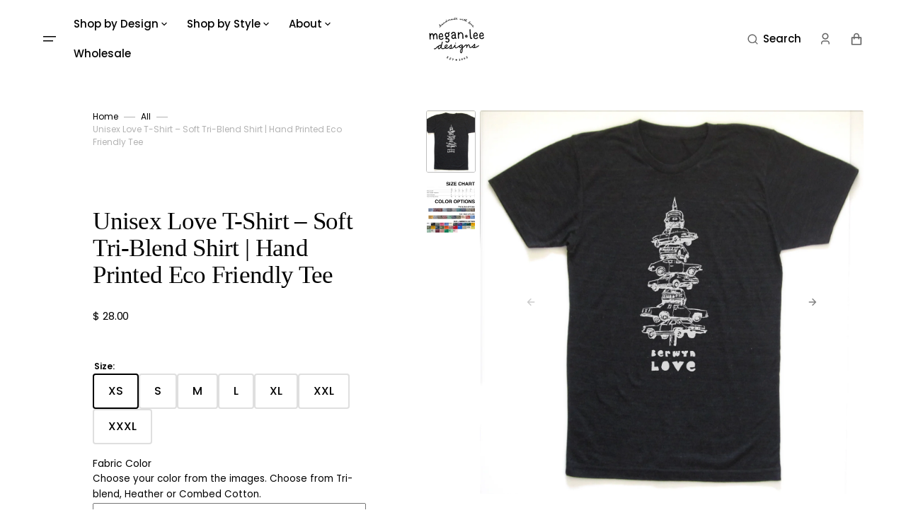

--- FILE ---
content_type: text/css
request_url: https://www.meganleedesigns.com/cdn/shop/t/12/assets/section-about.css?v=78249448838731480761729096129
body_size: -79
content:
.about{padding-bottom:16rem;overflow:hidden}.about__outer{display:flex;flex-direction:column;gap:1rem}@media (min-width: 990px){.about__outer{flex-direction:row;justify-content:space-between;gap:1.5rem}}.about__left{width:100%}@media (min-width: 990px){.about__left{width:38%}}@media (min-width: 1200px){.about__left{width:calc(54% - 1.6rem)}}.about__right{max-width:100%;width:100%;padding-top:3rem}@media (min-width: 990px){.about__right{width:48%;padding-top:4.7rem}}@media (min-width: 990px){.about__subheading,.about__content{max-width:391px}}.about__subheading{margin-bottom:1.2rem}.about__content{margin:0;letter-spacing:-.02em}.about__content p{margin:0}.about__wrapper.no-js .about__accordion-title{cursor:default}.about__wrapper.no-js .about__accordion-title span{cursor:text}.about__accordion-item:last-child .about__accordion-title{border-bottom:.1rem solid rgb(var(--color-border))}.about__accordion-title{display:flex;align-items:center;justify-content:space-between;margin:0;border-top:.1rem solid rgb(var(--color-border));padding:1.6rem 0;position:relative;cursor:pointer}.about__accordion-title:before,.about__accordion-title:after{content:"";width:0;height:.1rem;background-color:rgb(var(--color-foreground-title));position:absolute;left:0;z-index:1;transition:var(--duration-default)}.about__accordion-title:before{top:-.1rem}.about__accordion-title:after{bottom:-.1rem}.about__accordion-title:hover:before,.about__accordion-title:hover:after,.about__accordion-title.active:before,.about__accordion-title.active:after{width:100%}.about__accordion-title:hover .about__more-link{transform:translate(1rem);opacity:1}.about__accordion-title:hover .about__more-link span:first-of-type{display:inline}.about__accordion-title:hover .about__more-link span:last-of-type{display:none}.about__accordion-title:hover .about__more-icon{opacity:0;transform:translate(1.6rem) rotate(45deg)}.about__accordion-title.active .about__more-link{transform:translate(-2rem);opacity:0}.about__accordion-title.active .about__more-link svg{transform:rotate(315deg)}.about__accordion-title.active .about__more-link span:first-of-type{display:none}.about__accordion-title.active .about__more-link span:last-of-type{display:inline}.about__accordion-title.active .about__more-icon{opacity:1;transform:translate(0) rotate(315deg)}.about__accordion-title.active:hover .about__more-icon{opacity:0;transform:translate(1.6rem) rotate(315deg)}.about__accordion-title.active:hover .about__more-link{transform:translate(1rem);opacity:1}.about__accordion-title>span{letter-spacing:-.02em}.about__more-link-wrapper{display:flex;align-items:center}.about__more-link{display:flex;align-items:center;font-size:1.5rem;transform:translate(-2rem);opacity:0;transition:var(--duration-default);transition-delay:var(--duration-short)}.about__more-link svg{width:1.3rem;height:1.3rem;transform:rotate(135deg);margin-right:1rem;transition:var(--duration-default)}.about__more-link span:first-of-type{display:inline}.about__more-link span:last-of-type{display:none}.about__more-icon{transform:translate(0) rotate(45deg);transition:var(--duration-default);transition-delay:var(--duration-short)}.about__accordion-description{display:none;font-size:1.5rem;line-height:2.3rem;padding:2.4rem 0}
/*# sourceMappingURL=/cdn/shop/t/12/assets/section-about.css.map?v=78249448838731480761729096129 */


--- FILE ---
content_type: text/css
request_url: https://www.meganleedesigns.com/cdn/shop/t/12/assets/section-steps.css?v=135269877567068263991729096130
body_size: 359
content:
.steps-section,.steps{overflow:hidden}@media (min-width: 990px){.steps{min-height:100vh;max-height:100vh}}.steps.no-js{padding-top:4rem;padding-bottom:4rem}@media (min-width: 990px){.steps.no-js{min-height:auto;max-height:100%;padding-top:8rem;padding-bottom:8rem}}.steps.no-js .steps__wrapper{justify-content:flex-start;flex-wrap:wrap;flex-direction:row;gap:4rem 2rem;padding-top:0}.steps.no-js .steps__slide-item{display:flex;flex-direction:column;width:100%;position:relative;top:0;bottom:unset;opacity:1;transform:none}@media (min-width: 750px){.steps.no-js .steps__slide-item{width:calc(50% - 2rem)}}@media (min-width: 1200px){.steps.no-js .steps__slide-item{width:calc(33.3333% - 2rem)}}.steps.no-js .steps__image{order:-1;margin-top:0;margin-bottom:1.6rem}.steps.no-js .steps__scroll-parallax{height:0;padding-top:100%}.steps.no-js .steps__scroll-parallax img,.steps.no-js .steps__scroll-parallax svg{position:absolute;top:0;left:0;right:0;bottom:0}.steps.no-js .steps__num{margin-bottom:0}.steps.no-js .steps__text{margin-top:0}.steps .steps-anim{height:100%}.steps__title{letter-spacing:-.02em;background-color:rgb(var(--color-background));position:relative;z-index:3;padding-bottom:4.2rem;margin:0}@media (min-width: 990px){.steps__title{padding-bottom:24vh}}@media (max-width: 1359px) and (orientation: landscape) and (max-height: 700px){.steps__title{margin-top:-9.6rem;padding-top:9.6rem;padding-bottom:4.2rem}}@media (min-width: 990px){.steps__container{height:100%}}.steps__wrapper{display:flex;flex-direction:column;padding-top:var(--spaced-section)}@media (min-width: 990px){.steps__wrapper{height:100%;flex-direction:row;justify-content:space-between;gap:2rem;padding-bottom:2rem}}.steps__left{width:100%;max-height:calc(100vh - var(--spaced-section));display:flex;flex-direction:column;justify-content:space-between;padding-top:0;overflow-y:auto}.steps__left::-webkit-scrollbar{width:.4rem}.steps__left::-webkit-scrollbar-thumb{background-color:rgb(var(--color-border));border-radius:2rem}@media (min-width: 990px){.steps__left{width:auto;max-width:53rem;flex-grow:1}}@media (max-width: 1359px) and (orientation: landscape) and (max-height: 700px){.steps__left{justify-content:flex-start}}.steps__right{width:100%;flex-grow:1}@media (min-width: 990px){.steps__right{max-width:62rem;width:62rem;max-height:83.8rem}}.steps__scroll{position:relative}.steps__slides{display:flex;flex-direction:column;justify-content:flex-end;position:relative;flex-grow:1;overflow:hidden}@media (min-width: 990px){.steps__slide-item{position:absolute;top:0;left:0;transform:translateY(calc(100% + 2rem));opacity:0;max-height:100%}.steps__slide-item-wrapper{overflow:auto}.steps__slide-item-wrapper::-webkit-scrollbar{width:.4rem}.steps__slide-item-wrapper::-webkit-scrollbar-thumb{background-color:rgb(var(--color-border));border-radius:2rem}}@media (max-width: 1359px) and (orientation: landscape) and (max-height: 700px){.steps__slide-item{top:0;bottom:unset}}.steps__slide-item--desktop{display:none;transition:transform .6s ease,opacity .6s ease}@media (min-width: 990px){.steps__slide-item--desktop{display:flex;flex-direction:column;justify-content:flex-end}}.steps__slide-item--desktop.prev{opacity:0;transform:translateY(calc(-100% - 2rem))}.steps__slide-item--desktop.active{opacity:1;transform:translateY(0)}.steps__slide-item--mobile{margin-bottom:2rem}@media (min-width: 990px){.steps__slide-item--mobile{display:none}}.steps__text{max-width:41.5rem;font-size:1.8rem;line-height:150%;color:rgb(var(--color-foreground));opacity:.8;margin-top:1.6rem}.steps__text a{background:no-repeat 0 100%;background-image:linear-gradient(currentColor,currentColor);background-size:100% .1rem;transition:background-size var(--duration-long) ease;text-decoration:none;color:rgb(var(--color-link),1)}.steps__text a:hover{animation:footerLink .5s ease-out}.steps.color-background-2 .steps__image--placeholder{border:1px solid rgb(0,0,0)}.steps.color-background-2 .steps__image svg{fill:#000}.steps.color-background-3 .steps__image--placeholder{border:1px solid rgb(255,255,255)}.steps.color-background-3 .steps__image svg{fill:#fff}.steps__image{border-radius:.3rem;overflow:hidden;margin-bottom:4.8rem}.steps__scroll-parallax{height:0;padding-top:100%;overflow:hidden;position:relative;border-radius:.3rem}@media (min-width: 990px){.steps__scroll-parallax{height:66.2rem;padding-top:0;overflow:hidden}}.steps__scroll-parallax svg{width:100%;height:100%;position:absolute;top:0;left:0;border-radius:.3rem}.steps__scroll-parallax img{width:100%;height:calc(100% + 4rem);object-fit:cover;position:absolute;top:0;left:0;right:0;bottom:0;border-radius:.3rem}@media (min-width: 990px){.steps__scroll-parallax img{position:relative;bottom:unset;right:unset}}
/*# sourceMappingURL=/cdn/shop/t/12/assets/section-steps.css.map?v=135269877567068263991729096130 */
